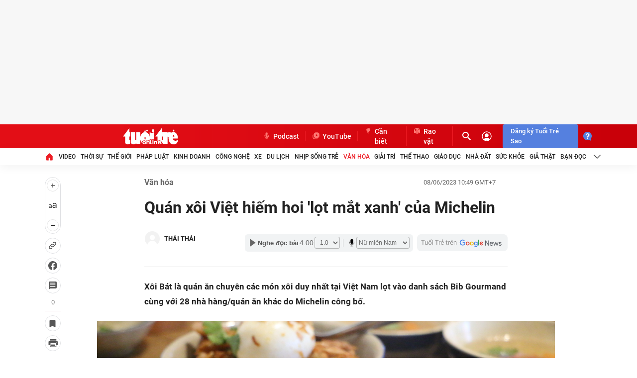

--- FILE ---
content_type: text/javascript; charset=utf-8
request_url: https://js.aiservice.vn/rec/tto_chude_web.js
body_size: 3536
content:
(()=>{"use strict";var t=function(){try{if(!("localStorage"in window)||null===window.localStorage)return!1;try{localStorage.setItem("_admstorage",""),localStorage.removeItem("_admstorage")}catch(t){return!1}return!0}catch(t){return!1}}(),e={version:"1.0.0",paramFlash:{},lcStorage:{timestamp:"timestamp_",get_exprises:function(t,e,a,o){return e=(t+="").indexOf(e,a),a=t.length-1,-1!=e?(-1==(o=t.indexOf(o,e))&&(o=a),t.substring(e,o)):""},get_item:function(t,e){var a=localStorage.getItem(t),o=(new Date).getTime(),i=this.timestamp;if(""==a||null==a)return"";if(-1==a.indexOf("timestamp_"))return a;var c,n="_azs"==t?";":",";return""==(c=(c=this.get_exprises(a,i,0,n)).replace(i,""))||isNaN(parseInt(c))||parseInt(c)<o?"":a=a.replace(i+c+n,"")}},getDomainGuid:function(){return window.__admloadPageIdc||window.__admloadPageRdIdc||this.createDomainGuid()},makeDomainGuid:function(){function t(t){return void 0!==t&&t&&2==t?Math.floor(256*(1+Math.random())).toString(16).substring(1):Math.floor(65536*(1+Math.random())).toString(16).substring(1)}return"01"+Math.floor((new Date).getTime()/1e3).toString(16)+t(2)+t(4)+t(4)+t(4)+t(4)+t(4)},createDomainGuid:function(){var e,a="";return e=this.getCookie("__uidac"),t&&""==(a=localStorage.__uidac||e)&&(a=this.makeDomainGuid(),localStorage.__uidac=a,window.__admloadPageIdc=a,window.__admloadPageRdIdc=a,this.setCookie("__uidac",a,2e3,"/","."+document.domain)),""==a&&(a=this.makeDomainGuid(),this.setCookie("__uidac",a,2e3,"/","."+document.domain),window.__admloadPageIdc=a,window.__admloadPageRdIdc=a),a},setCookie:function(t,e,a,o,i,c){for(var n in(new Date).getTime(),"/",a=0==a||""==a?new Date(+new Date+63072e7).toGMTString():new Date(+new Date+864e5*a).toGMTString(),t=[t+"="+escape(e)],a={expires:a,path:"/",domain:i})a[n]&&t.push(n+"="+a[n]);return c&&t.push("secure"),document.cookie=t.join(";"),!0},getCookie:function(t){let e=t+"=",a=window.unescape(document.cookie).split(";");for(let t=0;t<a.length;t++){let o=a[t];for(;" "==o.charAt(0);)o=o.substring(1);if(0==o.indexOf(e))return o.substring(e.length,o.length)}return""},get:function(e){if("__uidac"==e)return this.getDomainGuid();var a="",o=e;if("__ui"!=e&&"__uid"!=e&&"__create"!=e||(o=e,e="__uif"),"__uif"==e&&(t&&null!=(a=localStorage.__uif)&&""!=a||(a=this.getCookie("__uif")),""!=a)){var i=new RegExp(o+":([0-9+%C]+)").exec(a);if(i&&i.length>1)return(a=i[1])||""}if(t){var c=localStorage[o];c&&""!=c&&(a=c.replace(/timestamp_[0-9]+?,/g,""))}return""==a&&(a=this.getCookie(o)),a||""},getParam:function(){try{var t=this.get("__create")||this.getCookie("__create"),e=this.get("__uid")||this.getCookie("__uid");return 30<e.length&&(e=""),""==e&&(t=""),11<t.length&&""!=e&&(t=Math.floor((new Date).getTime()/1e3)),"&ce=1&lc="+this.get("__RC")+"&cr="+t+"&ui="+e+"&dg="+(this.get("__uidac")||this.getCookie("__uidac"))}catch(t){return""}},getInfoParam:function(){return`&ce=1&guie=1&ui=${this.get("__uid")}&cr=${this.get("__create")}&dg=${this.get("__uidac")||this.getCookie("__uidac")}`}};function a(t,e,a){if(0==e||void 0===e)return t;var o=/https:\/\/[^\/]+\//i.exec(t),i="";return o?(i=o[0],-1!=t.indexOf(i)&&(t=t.replace(i,"")),String.format=function(t){if(arguments.length<=1)return t;for(var e=arguments.length-2,a=0;a<=e;a++)t=t.replace(new RegExp("\\{"+a+"\\}","gi"),arguments[a+1]);return t},a?String.format("{0}zoom/{1}_{2}/{3}",i,e,a,t.trimStart("/")):String.format("{0}thumb_w/{1}/{3}",i,e,a,t.trimStart("/"))):t}var o={url:"https://rec.aiservice.vn/recengine/prod/admicro/recgate/api/v1/recommender?customerid=f1e44154df94b15f&boxid=350",limitPage:"2",limitItem:"6",divId:"tto_chude_web",website:"tuoitre.vn",dataMarkedZoneid:"tto_detail_related",regex:"%%regex%%",template:""};function i(t){var i,c=e.getDomainGuid(),n=function(){var t="";if(""==(t=e.get("__uid"))&&(t=e.getCookie("__uif")),-1!=t.indexOf("_")&&t){var a=/__uid:([0-9]+)/.exec(t);a&&(t=a[1])}return t}(),r=window.relatedNews&&window.relatedNews.popupUrlData&&window.relatedNews.popupUrlData()||document.URL,d=/([\d]+).htm|([\d]+)rf[\d]+.htm/.exec(r+""),l="";d&&(l=d[1]?d[1]:d[2]),i="undefined"==typeof _gl_userId?"":_gl_userId;var g,s,m,u,p=document.querySelector.bind(document),y=(y=o.url)+"&dg=".concat(c,"&extr=").concat(function(t){var a={cr:e.get("__create")||e.getCookie("__create")||"",lc:e.get("__RC")||e.getCookie("__RC")||"",pglid:window.__admPageloadid||window.__m_admPageloadid||"",type:t},o="";try{o=encodeURIComponent(window.btoa(JSON.stringify(a)))}catch(t){}return o}("pc"),"&uid=").concat(i,"&itemid=").concat(l,"&deviceid=").concat(n,"&template=").concat(o.template,"&limit=").concat(o.limitItem);g=y,s=function(e){var i=JSON.parse(e);if(!i||!i.recommend||0==i.recommend.length)return p("".concat(t)).getAttribute("data-callback-error")&&window[p("".concat(t)).getAttribute("data-callback-error")](),!1;var c,n,r,d=i.algid,l=i.requestid,g=i.boxid;r=o.divId,c="#".concat(r," .detail__same-category { border-bottom: 1px solid #F2F2F2; margin-bottom: 24px; } #").concat(r,' .img-resize:before { padding-bottom: 62.5%; content: ""; display: block; } #').concat(r," .box-category .box-category-link-with-avatar { position: relative; } #").concat(r," .img-resize { display: block; position: relative; height: max-content; } #").concat(r," .img-resize img { position: absolute; top: 0; left: 0; width: 100%; height: 100%; bottom: 0; margin: auto; background-size: cover; background-position: center; } #").concat(r," .box-category .box-category-link-with-avatar img { width: 100%; height: 100%; object-fit: cover; } #").concat(r," .box-category .box-content-title { display: flex; } #").concat(r," .box-category .box-content-title .box-title-text { flex: 1; } #").concat(r," .box-category .box-content-title .box-category-comment { min-width: 16px; margin-left: 8.5px; display: flex; flex-direction: column; align-items: center; } #").concat(r," .box-category .box-content-title .box-category-comment .value { font-size: 13px; line-height: 18px; color: #ED1C24; } #").concat(r,' .box-category[data-layout="23"] .box-category-top { margin-bottom: 24px; } #').concat(r,' .box-category[data-layout="23"] .box-category-top .box-category-title { font-weight: 700; font-size: 22px; line-height: 28px; color: #222222; padding-left: 11px; position: relative; } #').concat(r,' .box-category[data-layout="23"] .box-category-top .box-category-title:before { content: ""; background: #ED1C24; width: 3px; height: 15px; position: absolute; left: 0; top: 6px; } #').concat(r,' .box-category[data-layout="23"] .box-category-top .box-category-title .note { font-weight: 400; font-size: 16px; line-height: 22px; } #').concat(r,' .box-category[data-layout="23"] .box-category-middle { display: flex; flex-wrap: wrap; } #').concat(r,' .box-category[data-layout="23"] .box-category-middle .box-category-item { width: calc(33.33% - 16px); margin-right: 24px; margin-bottom: 24px; } #').concat(r,' .box-category[data-layout="23"] .box-category-middle .box-category-item:nth-child(3n) { margin-right: 0; } #').concat(r,' .box-category[data-layout="23"] .box-category-middle .box-category-item .box-category-link-with-avatar { margin-bottom: 8px; } #').concat(r,' .box-category[data-layout="23"] .box-category-middle .box-category-item .box-category-link-title { font-weight: 700; font-size: 16px; line-height: 20px; color: #222222; display: block; } #').concat(r," .icon { display: inline-flex; } #").concat(r," .rowtopic { display: flex; } "),(n=document.createElement("style")).type="text/css",document.getElementsByTagName("head")[0].appendChild(n),n.styleSheet?n.styleSheet.cssText=c:n.appendChild(document.createTextNode(c));for(var s="",m=(i.tags&&i.tags.join(", "),i.recommend.length>=parseInt(o.limitItem)?parseInt(o.limitItem):i.recommend.length),u="target=_blank",y=[200069,200073,200074,200075,200084,200085,200086,200087,200088,200089],_=0;_<m;_++){var x=i.recommend[_];null==x.news_type&&(x.news_type="0"),null==x.DisplayInSlide&&(x.DisplayInSlide="0"),x.url=x.url.replace("http://"+o.website,""),x.url=x.url.replace("https://"+o.website,""),x.image=a(x.image,227,142),0==_&&(s+='<div class="rowtopic" id="topic_row1">'),3==_&&(s+='<div class="rowtopic" id="topic_row2">'),s+='<div class="box-category-item"><a class="box-category-link-with-avatar img-resize" '.concat(y.includes(Number(x.category))?u:"",' href="').concat(x.url,'" title="').concat(x.title,'" data-id="').concat(x.id,'" data-type="').concat(x.type,'" data-newstypepopup="').concat(x.news_type,'" data-newstype="').concat(x.DisplayInSlide,'"><img data-type="').concat(x.type,'" data-newstypepopup="').concat(x.news_type,'" data-newstype="').concat(x.DisplayInSlide,'" src="').concat(x.image,'" alt="').concat(x.title,'" class="box-category-avatar" loading="lazy" /></a><div class="box-category-content"><div class="box-content-title"><h3 class="box-title-text"><a data-type="').concat(x.type,'" ').concat(y.includes(Number(x.category))?u:"",' data-linktype="newsdetail" data-id="').concat(x.id,'" class="box-category-link-title" href="').concat(x.url,'" title="').concat(x.title,'" data-newstypepopup="').concat(x.news_type,'" data-newstype="').concat(x.DisplayInSlide,'">').concat(x.title,'</a></h3><div class="box-category-comment"></div></div></div></div>'),2!=_&&_!=i.recommend.length-1||(s+="</div>")}p(t).innerHTML='<div class="detail__same-category" data-marked-zoneid="'.concat(o.dataMarkedZoneid,"_boxid_").concat(g,"_algid_").concat(d,"_rid_").concat(l).concat("",'"><div class="box-category box-border-top" data-layout="23" data-key="keycd"><div class="box-category-top"><h2 class="title-category"><p class="box-category-title">Đừng bỏ lỡ</p></h2></div><div class="box-category-middle">').concat(s,"</div></div></div>");try{relatedNews("#".concat(o.divId," .detail__same-category .box-category-item .box-category-link-title ,#").concat(o.divId,"  .detail__same-category .box-category-item .box-category-link-with-avatar"))}catch(n){}},(u=new XMLHttpRequest).onreadystatechange=function(){4==u.readyState&&(200==u.status?s&&s(u.responseText):m&&m(u))},u.open("GET",g,!0),u.send(null)}"string"==typeof o&&(o={url:"https://rec.aiservice.vn/recengine/prod/admicro/recgate/api/v1/recommender?",divId:"tto_chude_web",website:"tuoitre.vn",dataMarkedZoneid:"tto_detail_related",regex:"/([d]+).htm/",limitItem:"6",template:"2"}),window.aiServiceTTOChudeWeb=i,function(){var t=document.querySelector.bind(document)("#".concat(o.divId));try{var e=t.getAttribute("data-no-init")}catch(t){}!t||e&&"true"==e||i("#".concat(o.divId))}()})();

--- FILE ---
content_type: text/json; charset=utf-8
request_url: https://s5.tuoitre.vn/showvote-reaction.htm?newsid=20230607212004787&m=viewreact
body_size: 217
content:
{"Success":true,"Message":"Success","Type":0,"Total":0,"Data":[{"TotalStar":1,"Type":1,"UserTotal":36,"TotalVotes":1,"AvgStarCount":0.0},{"TotalStar":30,"Type":2,"UserTotal":0,"TotalVotes":30,"AvgStarCount":0.0},{"TotalStar":20,"Type":3,"UserTotal":0,"TotalVotes":20,"AvgStarCount":0.0}]}